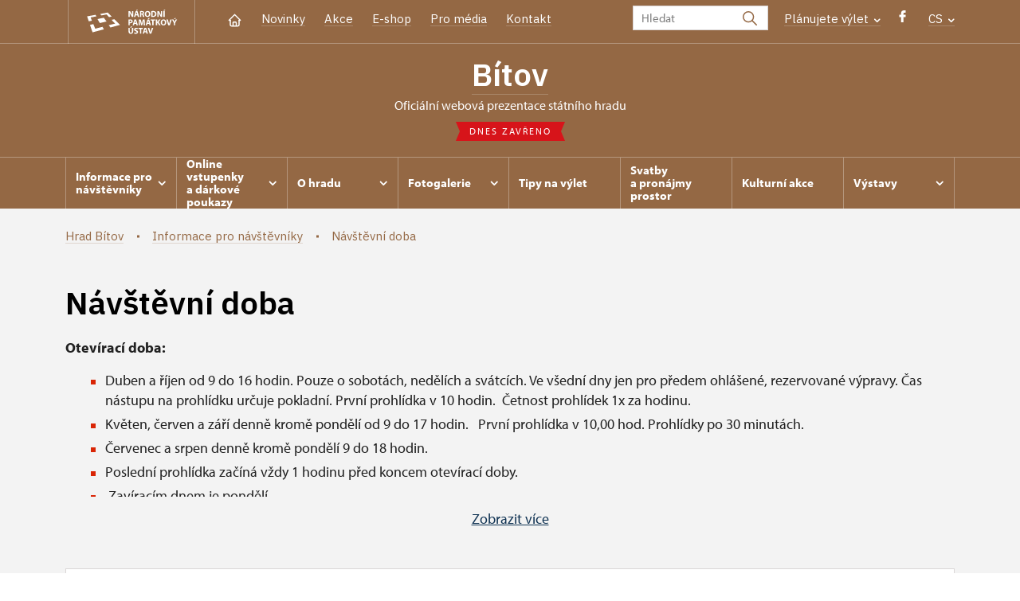

--- FILE ---
content_type: text/html; charset=UTF-8
request_url: https://hrad-bitov.cz/cs/informace-pro-navstevniky/navstevni-doba
body_size: 9047
content:
	<!DOCTYPE html>
	<html lang="cs">
	<head>
								<script async src="https://www.googletagmanager.com/gtag/js?id=UA-77251530-1"></script>
	<script>
		window.dataLayer = window.dataLayer || [];
		function gtag() {dataLayer.push(arguments);}
		gtag('consent', 'default', {
			'ad_storage': 'denied',
			'analytics_storage': 'denied',
			'wait_for_update': 1000
		});
		gtag('js', new Date());
		gtag('config', 'UA-77251530-1');
	</script>
			
																																						
																																				
		<title>Návštěvní doba - Hrad Bítov</title>
		<meta property="og:type" content="label_website_page" />
<meta property="og:image" content="https://hrad-bitov.cz/pamatky/bitov/fotogalerie/uvodni-fotografie/image-thumb__15280__OgTagImage/hrad-od-sv.webp" />
<meta name="viewport" content="width=device-width,initial-scale=1" />
<meta http-equiv="Content-Type" content="text/html; charset=utf-8" />
<meta http-equiv="x-ua-compatible" content="ie=edge" />
<meta name="author" content="portadesign.cz" />
<meta name="description" content="Oficiální webová prezentace" />
<meta property="twitter:card" content="summary_large_image" />
<meta property="og:url" content="https://hrad-bitov.czhttps://hrad-bitov.cz/cs/informace-pro-navstevniky/navstevni-doba" />
<meta property="og:title" content="Návštěvní doba" />
<meta property="twitter:title" content="Návštěvní doba" />
<meta property="og:description" content="Oficiální webová prezentace" />
<meta property="twitter:description" content="Oficiální webová prezentace" />

						<link rel="preconnect" href="https://use.typekit.net">
<link rel="preconnect" href="https://fonts.googleapis.com">
<link rel="preconnect" href="https://fonts.gstatic.com" crossorigin>
<link rel="stylesheet" href="https://use.typekit.net/ayr3fgs.css">
<link rel="stylesheet" href="https://fonts.googleapis.com/css2?family=IBM+Plex+Sans:wght@400;500;600&display=swap">
				<link rel="apple-touch-icon" sizes="180x180" href="/apple-touch-icon.png">
<link rel="icon" type="image/png" sizes="32x32" href="/favicon-32x32.png">
<link rel="icon" type="image/png" sizes="16x16" href="/favicon-16x16.png">
<link rel="manifest" href="/site.webmanifest">
<link rel="mask-icon" href="/safari-pinned-tab.svg" color="#d92505">
<meta name="msapplication-TileColor" content="#ffffff">
<meta name="theme-color" content="#ffffff">
											<link href="/cache-buster-1698399558/static/css/jquery.fancybox.min.css" media="screen" rel="stylesheet" type="text/css" />
<link href="/cache-buster-1698399558/static/css/jquery.qtip.min.css" media="screen" rel="stylesheet" type="text/css" />
<link href="/cache-buster-1698399558/static/css/jperfect-scrollbar.min.css" media="screen" rel="stylesheet" type="text/css" />
<link href="/cache-buster-1698399558/static/css/jquery-ui.css" media="screen" rel="stylesheet" type="text/css" />
<link href="/cache-buster-1750125817/static/css/style.css" media="screen" rel="stylesheet" type="text/css" />
<link href="/cache-buster-1698399558/static/css/sight-patterns.css" media="screen" rel="stylesheet" type="text/css" />
<link href="/cache-buster-1698399558/static/css/devel-temp.css" media="screen" rel="stylesheet" type="text/css" />
<link href="/cache-buster-1698399558/static/css/print.css" media="print" rel="stylesheet" type="text/css" />
		
					<link rel="stylesheet" href="/build/grid.84fed404.css">
			<link rel="stylesheet" href="/build/styles.bfe436df.css">
		
		
		<link rel="stylesheet" href="/static/js/lib/leaflet/leaflet.css"  crossorigin="" />
		<script src="/static/js/lib/leaflet/leaflet.js"  crossorigin=""></script>
		<script src="https://cdnjs.cloudflare.com/ajax/libs/leaflet-gpx/2.1.2/gpx.min.js" crossorigin=""></script>
	</head>
	<body class="tpl-cs var-ch">
										
		<div id="flash-messages">
			
<div class="container">
	</div>		</div>

																			<header class="header header-sight alt">
	<div class="h_1">
		<div class="container">
			<div class="row">
				<div class="col-md-12">
					<a href="https://www.npu.cz/cs" class="logo-holder" title="Národní památkový ústav - Úvod" target="_self">
						<svg class="icon logo-horizontal">
							<use xlink:href="/static/svg/svg-sprite.svg#logo-horizontal" />
						</svg>
					</a>
					<nav class="main-nav" role="navigation">
						<ul>
							<li class="home">
								<a href="/cs" class="icon-home" title="Úvod" target="_self">
									<?xml version="1.0" encoding="UTF-8"?>
<svg width="19px" height="19px" viewBox="0 0 19 19" version="1.1" xmlns="http://www.w3.org/2000/svg" xmlns:xlink="http://www.w3.org/1999/xlink">
    <g id="Page-1" stroke="none" stroke-width="1" fill="none" fill-rule="evenodd">
        <g id="pamatka_lista" transform="translate(-335.000000, -25.000000)">
            <g id="Group" transform="translate(335.000000, 25.000000)">
                <polygon id="Path" points="0 0 19 0 19 19 0 19"></polygon>
                <polyline id="Path" stroke="#FFFFFF" stroke-width="1.5" stroke-linecap="round" stroke-linejoin="round" points="3.95833333 9.5 2.375 9.5 9.5 2.375 16.625 9.5 15.0416667 9.5"></polyline>
                <path d="M3.95833333,9.5 L3.95833333,15.0416667 C3.95833333,15.9161175 4.66721581,16.625 5.54166667,16.625 L13.4583333,16.625 C14.3327842,16.625 15.0416667,15.9161175 15.0416667,15.0416667 L15.0416667,9.5" id="Path" stroke="#FFFFFF" stroke-width="1.5" stroke-linecap="round" stroke-linejoin="round"></path>
                <path d="M7.375,15.6249997 L7.375,12.6249997 C7.375,12.0727149 7.97195367,11.6249997 8.70833333,11.6249997 L10.0416667,11.6249997 C10.7780463,11.6249997 11.375,12.0727149 11.375,12.6249997 L11.375,15.6249997" id="Path" stroke="#FFFFFF" stroke-width="1.5" stroke-linecap="round" stroke-linejoin="round"></path>
            </g>
        </g>
    </g>
</svg>
								</a>
							</li>
															<li><a href="/cs/zpravy">Novinky</a></li>
															<li><a href="/cs/akce">Akce</a></li>
															<li><a href="/cs/publikace">E-shop</a></li>
															<li><a href="/cs/pro-media">Pro média</a></li>
															<li><a href="/cs/informace-pro-navstevniky/kontakt">Kontakt</a></li>
													</ul>
					</nav>

					<div class="service-nav">
	<div class="search__head-form">
		
<form name="headSearch" method="get" action="https://www.npu.cz/cs/vysledky-vyhledavani" class="search-form">

<input type="hidden" id="headSearch_page" name="headSearch[page]" value="1" />
<input type="text" id="headSearch_query" name="headSearch[query]" placeholder="Hledat" class="text form-input" />

<button type="submit" id="headSearch_send" name="headSearch[send]" class="submit search-submit"><span class="search-ico"></span></button>

<input type="hidden" id="headSearch_section" name="headSearch[section]" value="563" /><input type="hidden" id="headSearch_offset" name="headSearch[offset]" value="0" /><input type="hidden" id="headSearch_type" name="headSearch[type]" /><input type="hidden" id="headSearch_formId" name="headSearch[formId]" /></form>
	</div>
			<div class="search-freq">
				<a href="javascript:void(0)" class="drop-trig" data-id="search-freq">
		Plánujete výlet
		<span class="ico"><svg height="5" viewBox="0 0 8 5" width="8" xmlns="http://www.w3.org/2000/svg"><path d="m0 0 3 3-3 3" fill="none" stroke="#fff" stroke-linecap="round" stroke-linejoin="round" stroke-width="1.5" transform="matrix(0 1 -1 0 6.75 1.25)"/></svg></span>
	</a>
			<div class="dropdown" id="search-freq" style="display: none;">
	<ul>
		<li>
			<a href="https://www.npu.cz/cs/hrady-a-zamky">
				Plánujete výlet?
			</a>
		</li>
		<li>
			<a href="https://www.npu.cz/cs/hrady-a-zamky/tipy-na-vylet">
				Tipy na výlet
			</a>
		</li>
		<li>
			<a href="https://www.npu.cz/cs/hrady-a-zamky/seznam-pamatek-ve-sprave-npu">
				Hrady, zámky aj. ve správě NPÚ
			</a>
		</li>
		<li>
			<a href="https://www.npu.cz/cs/hrady-a-zamky/neobjevene-pamatky">
				Neobjevené památky
			</a>
		</li>
		<li>
			<a href="https://www.npu.cz/cs/akce">
				Akce na památkách
			</a>
		</li>
	</ul>
</div>
		</div>
		<ul class="socials">
			<li class="fb"><a href="https://www.facebook.com/profile.php?id=100064194153492" title="Facebook" target="_blank" class="no-after-icon"><span class="icon-wrap"><svg class="icon icon-fb"><use xlink:href="/static/svg/svg-sprite.svg#icon-fb" /></svg></span></a></li>
	</ul>
	<div class="lng">
		
											
			
			<a href="javascript:void(0)" class="drop-trig" data-id="lng-drop">
			CS
			<span class="ico"><svg height="5" viewBox="0 0 8 5" width="8" xmlns="http://www.w3.org/2000/svg"><path d="m0 0 3 3-3 3" fill="none" stroke="#fff" stroke-linecap="round" stroke-linejoin="round" stroke-width="1.5" transform="matrix(0 1 -1 0 6.75 1.25)"/></svg></span>
		</a>
		<div class="dropdown" id="lng-drop" style="display: none;">
			<ul class="language">
															<li>
							<a href="/de/besucherinformation/besichtigungszeit" class="no-lng-warning" title="Deutsch" target="_self">
								DE
							</a>
						</li>
																				<li>
							<a href="/en/plan-your-visit/opening-hours" class="no-lng-warning" title="English" target="_self">
								EN
							</a>
						</li>
																					</ul>
		</div>
	
	</div>
</div>
					<a class="nav-btn js-toggle-menu" type="button" aria-label="Mobilní menu" data-target="#mobile-menu">
						<span class="menu-text">MENU</span>
						<span class="menu-hamburger__lines">
							<span class="menu-hamburger__line" id="line1"></span>
							<span class="menu-hamburger__line" id="line2"></span>
							<span class="menu-hamburger__line" id="line3"></span>
						</span>
					</a>
				</div>
			</div>
		</div>
	</div>
</header>
<header class="header header-sight alt header-sight-bottom">
	<div class="header-overlay-wrap">
		<div class="header-overlay">
			<div class="h_2">
				<div class="container">
					<div class="row">
						<div class="col-md-12">
							<div class="section-head last">
								<h1 class="section__headline--center"><a href="/cs">Bítov </a></h1>
								<p class="subhead">oficiální webová prezentace státního hradu</p>
																	<a href="/cs/informace-pro-navstevniky/navstevni-doba">
										<div class="status closed">
											Dnes zavřeno
										</div>
									</a>
															</div>
						</div>
					</div>
				</div>
			</div>

			<div class="el-fix-wrap">
	<div class="h_3 el-fix">
		<div class="container">
			<div class="row">
				<div class="col-md-12">
					<nav class="block-nav std-nav" role="navigation">
						<ul id="sub-nav" class="ib level-0">
																								<li>
										<div class="pos-r">
											<a href="/cs/informace-pro-navstevniky" data-id="264" class="main-link">
												<span class="va-m">
													Informace pro návštěvníky
																											<span class="ico"><svg height="5" viewBox="0 0 8 5" width="8" xmlns="http://www.w3.org/2000/svg"><path d="m0 0 3 3-3 3" fill="none" stroke="#fff" stroke-linecap="round" stroke-linejoin="round" stroke-width="1.5" transform="matrix(0 1 -1 0 6.75 1.25)"/></svg></span>
																									</span>
											</a>
																						<div class="sub-nav-wrap clearfix">
												<div class="sub-nav-item level-1" id="264">
	<ul class="sub-nav">
					<li class="head">
				<a href="/cs/informace-pro-navstevniky">Informace pro návštěvníky</a>
			</li>
					<li>
				<a href="/cs/informace-pro-navstevniky/prohlidkove-okruhy">Prohlídkové okruhy</a>
			</li>
					<li>
				<a href="/cs/informace-pro-navstevniky/navstevni-doba">Návštěvní doba</a>
			</li>
					<li>
				<a href="/cs/informace-pro-navstevniky/vstupne">Vstupné</a>
			</li>
					<li>
				<a href="https://www.npu.cz/cs/hrady-a-zamky/seznam-pamatek-ve-sprave-npu/slevy-nebo-vstup-zdarma">Slevy a vstup zdarma</a>
			</li>
					<li>
				<a href="/cs/informace-pro-navstevniky/navstevni-rad">Návštěvní řád</a>
			</li>
					<li>
				<a href="/cs/informace-pro-navstevniky/fotografovani-a-nataceni">Fotografování a natáčení</a>
			</li>
					<li>
				<a href="/cs/informace-pro-navstevniky/kontakt">Kontakt</a>
			</li>
					<li>
				<a href="/cs/informace-pro-navstevniky/rezervace">rezervace</a>
			</li>
					<li>
				<a href="/cs/informace-pro-navstevniky/netopyri-na-hrade">Netopýři na hradě</a>
			</li>
					<li>
				<a href="/cs/informace-pro-navstevniky/drony">Drony</a>
			</li>
					<li>
				<a href="/cs/informace-pro-navstevniky/jak-se-k-nam-dostanete">Jak se k nám dostanete</a>
			</li>
			</ul>
</div>											</div>
																					</div>
									</li>
																																<li>
										<div class="pos-r">
											<a href="/cs/online-vstupenky" data-id="11987" class="main-link">
												<span class="va-m">
													Online vstupenky a&nbsp;dárkové poukazy
																											<span class="ico"><svg height="5" viewBox="0 0 8 5" width="8" xmlns="http://www.w3.org/2000/svg"><path d="m0 0 3 3-3 3" fill="none" stroke="#fff" stroke-linecap="round" stroke-linejoin="round" stroke-width="1.5" transform="matrix(0 1 -1 0 6.75 1.25)"/></svg></span>
																									</span>
											</a>
																						<div class="sub-nav-wrap clearfix">
												<div class="sub-nav-item level-1" id="11987">
	<ul class="sub-nav">
					<li class="head">
				<a href="/cs/online-vstupenky">Online vstupenky a dárkové poukazy</a>
			</li>
					<li>
				<a href="/cs/online-vstupenky/online-vstupenky">Online vstupenky</a>
			</li>
					<li>
				<a href="/cs/online-vstupenky/darkove-poukazy">Dárkové poukazy</a>
			</li>
			</ul>
</div>											</div>
																					</div>
									</li>
																																<li>
										<div class="pos-r">
											<a href="/cs/o-hradu" data-id="265" class="main-link">
												<span class="va-m">
													O hradu
																											<span class="ico"><svg height="5" viewBox="0 0 8 5" width="8" xmlns="http://www.w3.org/2000/svg"><path d="m0 0 3 3-3 3" fill="none" stroke="#fff" stroke-linecap="round" stroke-linejoin="round" stroke-width="1.5" transform="matrix(0 1 -1 0 6.75 1.25)"/></svg></span>
																									</span>
											</a>
																						<div class="sub-nav-wrap clearfix">
												<div class="sub-nav-item level-1" id="265">
	<ul class="sub-nav">
					<li class="head">
				<a href="/cs/o-hradu">O hradu</a>
			</li>
					<li>
				<a href="/cs/o-hradu/historie">Historie</a>
			</li>
					<li>
				<a href="/cs/o-hradu/povesti-z-hradu-a-okoli">pověsti o hradě</a>
			</li>
			</ul>
</div>											</div>
																					</div>
									</li>
																																<li>
										<div class="pos-r">
											<a href="/cs/fotogalerie" data-id="266" class="main-link">
												<span class="va-m">
													Fotogalerie
																											<span class="ico"><svg height="5" viewBox="0 0 8 5" width="8" xmlns="http://www.w3.org/2000/svg"><path d="m0 0 3 3-3 3" fill="none" stroke="#fff" stroke-linecap="round" stroke-linejoin="round" stroke-width="1.5" transform="matrix(0 1 -1 0 6.75 1.25)"/></svg></span>
																									</span>
											</a>
																						<div class="sub-nav-wrap clearfix">
												<div class="sub-nav-item level-1" id="266">
	<ul class="sub-nav">
					<li class="head">
				<a href="/cs/fotogalerie">Fotogalerie</a>
			</li>
					<li>
				<a href="/cs/fotogalerie/pohledy-na-hrad">pohledy na hrad</a>
			</li>
					<li>
				<a href="/cs/fotogalerie/reprezentacni-prostory">reprezentační prostory</a>
			</li>
					<li>
				<a href="/cs/fotogalerie/zbrojnice">zbrojnice</a>
			</li>
					<li>
				<a href="/cs/fotogalerie/hladomorna-mucirna">hladomorna, mučírna</a>
			</li>
					<li>
				<a href="/cs/fotogalerie/kaple">kaple</a>
			</li>
					<li>
				<a href="/cs/fotogalerie/hradni-zahrady">hradní zahrady</a>
			</li>
					<li>
				<a href="/cs/fotogalerie/zoologicka-sbirka">zoologická sbírka</a>
			</li>
					<li>
				<a href="/cs/fotogalerie/lesopark-nad-hradem">lesopark nad hradem</a>
			</li>
					<li>
				<a href="/cs/fotogalerie/majitele-hradu">majitelé hradu</a>
			</li>
					<li>
				<a href="/cs/fotogalerie/haasove-na-bitove">Haasové na Bítově</a>
			</li>
			</ul>
</div>											</div>
																					</div>
									</li>
																																<li>
										<div class="pos-r">
											<a href="/cs/tipy-na-vylet" class="main-link" target="_self">
												<span class="va-m">
													Tipy na výlet
																									</span>
											</a>
																					</div>
									</li>
																																<li>
										<div class="pos-r">
											<a href="/cs/svatby-a-pronajmy-prostor" class="main-link" target="_self">
												<span class="va-m">
													Svatby a&nbsp;pronájmy prostor
																									</span>
											</a>
																					</div>
									</li>
																																<li>
										<div class="pos-r">
											<a href="/cs/kulturni-akce" class="main-link" target="_self">
												<span class="va-m">
													Kulturní akce
																									</span>
											</a>
																					</div>
									</li>
																																<li>
										<div class="pos-r">
											<a href="/cs/vystavy" data-id="8268" class="main-link">
												<span class="va-m">
													Výstavy
																											<span class="ico"><svg height="5" viewBox="0 0 8 5" width="8" xmlns="http://www.w3.org/2000/svg"><path d="m0 0 3 3-3 3" fill="none" stroke="#fff" stroke-linecap="round" stroke-linejoin="round" stroke-width="1.5" transform="matrix(0 1 -1 0 6.75 1.25)"/></svg></span>
																									</span>
											</a>
																						<div class="sub-nav-wrap clearfix">
												<div class="sub-nav-item level-1" id="8268">
	<ul class="sub-nav">
					<li class="head">
				<a href="/cs/vystavy">Výstavy</a>
			</li>
					<li>
				<a href="/cs/vystavy/archiv">archiv</a>
			</li>
			</ul>
</div>											</div>
																					</div>
									</li>
																				</nav>
				</div>
			</div>
		</div>
	</div>
</div>
					</div>
	</div>
</header>

		
		<main class="main-content sight">
																					<div class="breadcrumb--background-alt">
																				<div class="breadcrumb breadcrumb-alt">
		<div class="container">
			<div class="breadcrumb__content">
															<a class="breadcrumb__content-item" href="/cs"><span>Hrad Bítov</span></a>
																				<a class="breadcrumb__content-item" href="/cs/informace-pro-navstevniky"><span>Informace pro návštěvníky</span></a>
																				<span class="breadcrumb__content-item">Návštěvní doba</span>
												</div> 		</div> 	</div> 
	

											</div>
												
			
<hr class="divider">
<div class="block alt">
	<div class="container">
		<div class="row">
			<div class="col-md-12">
				<div class="section-head">
					<h1>Návštěvní doba</h1>
				</div>
				<div class="last char-limit">
					<p><strong>Otevírací doba:</strong></p>

<ul>
	<li style="text-align: left;">Duben a&nbsp;říjen od&nbsp;9&nbsp;do&nbsp;16&nbsp;hodin. Pouze o&nbsp;sobotách, nedělích a&nbsp;svátcích. Ve&nbsp;všední dny jen pro&nbsp;předem ohlášené, rezervované&nbsp;výpravy. Čas nástupu na&nbsp;prohlídku určuje pokladní. První prohlídka v&nbsp;10&nbsp;hodin.&nbsp; Četnost prohlídek 1x za hodinu.</li>
	<li style="text-align: left;">Květen, červen a&nbsp;září denně kromě pondělí od&nbsp;9&nbsp;do&nbsp;17&nbsp;hodin. &nbsp; První prohlídka v&nbsp;10,00&nbsp;hod. Prohlídky po 30&nbsp;minutách.&nbsp; &nbsp; &nbsp;&nbsp;</li>
	<li style="text-align: left;">Červenec a&nbsp;srpen denně kromě pondělí 9&nbsp;do&nbsp;18&nbsp;hodin.</li>
	<li style="text-align: left;">Poslední prohlídka začíná&nbsp;vždy 1&nbsp;hodinu před&nbsp;koncem otevírací doby.&nbsp; &nbsp; &nbsp; &nbsp; &nbsp; &nbsp; &nbsp; &nbsp; &nbsp; &nbsp; &nbsp;</li>
	<li style="text-align: left;">&nbsp;Zavíracím dnem je pondělí</li>
	<li style="text-align: left;">Čas začátků prohlídek určuje pokladní a&nbsp;může být nepravidelný.</li>
	<li style="text-align: left;">&nbsp;_______________________________________________________________</li>
</ul>

<p><strong>Svátky:</strong></p>

<ul>
	<li style="text-align: left;">V případě státního svátku v&nbsp;pondělí, máme zavřeno v&nbsp;úterý.&nbsp;&nbsp; &nbsp; &nbsp; &nbsp; &nbsp; &nbsp; &nbsp; &nbsp; &nbsp; &nbsp; &nbsp; &nbsp; &nbsp; &nbsp; &nbsp;&nbsp;&nbsp;</li>
</ul>

<div align="center">
<hr align="center" size="2" width="100%" /></div>

<p>&nbsp;<strong>Polední přestávka:</strong></p>

<ul>
	<li style="text-align: left;">Pokladna, prodej vstupenek je v&nbsp;červenci a&nbsp;srpnu nepřetržitý, bez&nbsp;polední přestávky.</li>
	<li style="text-align: left;">Prodejna upomínkových předmětů je od července do srpna otevřena bez polední přestávky.</li>
	<li style="text-align: left;">Polední přestávka průvodců v&nbsp;červenci a&nbsp;srpnu od&nbsp;12&nbsp;do&nbsp;12.30&nbsp;hodin,&nbsp;poslední prohlídka před&nbsp;polední přestávkou začíná&nbsp;ve&nbsp;12&nbsp;hodin (výjimečně ve&nbsp;12.10&nbsp;hodin). První prohlídky po&nbsp;polední přestávce začínají v&nbsp;rozmězí 12.40&nbsp;až 13.00&nbsp;hodin, dle rozhodnutí pokladny. Výjimečně provádíme bez&nbsp;polední přestávky, podle zájmu návštěvníků.&nbsp;&nbsp;&nbsp;&nbsp;&nbsp;&nbsp;&nbsp;&nbsp;&nbsp;&nbsp;</li>
	<li style="text-align: left;">Polední přestávka v&nbsp;okrajových měsících (pokladna a&nbsp;prodejna) květen, červen a&nbsp;září od&nbsp;12.00&nbsp;do&nbsp;12.30&nbsp;hodin.&nbsp;</li>
	<li style="text-align: left;">Polední přestávka v&nbsp;dubnu a&nbsp;říjnu od&nbsp;12.00&nbsp;do&nbsp;13.00&nbsp;hodin.&nbsp;&nbsp;&nbsp;&nbsp;&nbsp;&nbsp;&nbsp;&nbsp;&nbsp;&nbsp;&nbsp;&nbsp;</li>
</ul>

<p>&nbsp;_______________________________________________________________<br />
<strong>Četnost prohlídek (začátky prohlídek): </strong></p>

<ul>
	<li>duben až&nbsp;říjen - čas nástupu na&nbsp;prohlídku určuje pokladní dle provozních možností a&nbsp;zájmu návštěvníků. Prohlídky mohou začínat v&nbsp;intervalech 10&nbsp;minut až 1&nbsp;hodiny.</li>
</ul>

				</div>
			</div>
		</div>
	</div>
</div>
<div class="block alt">
	<div class="container">
		<div class="row">
			<div class="col-md-12">
				<div class="tickets">
					<div class="item-list">
													<div class="item">
								<div class="box">
									<h2 class="head">
										<a href="/cs/informace-pro-navstevniky/prohlidkove-okruhy/6278-palac-zakladni-okruh">1. Palác (základní okruh)</a>
									</h2>
									<div class="info-content">
										<div class="time-table">
												<table class="std">
		<tr><td class="placeholder-text" colspan="3">Není vypsán žádný termín</td></tr>
	</table>
										</div>
										<div class="info">
											<div class="wysiwyg__content">
												<p>Palácové interiéry vás upoutají rozsáhlou novogotickou iluzivní výmalbou jednotlivých sálů a&nbsp;salonků. V&nbsp;interiérech prezentujeme život hrabat Daunů a&nbsp;rodiny posledního majitele barona Haase. Výmalba k&nbsp;nerozeznání napodobuje obklady stěn dřevem, kamenem či štukem. Místnosti...</p>
												<p>Informace o&nbsp;začátcích jednotlivých prohlídek naleznete v&nbsp;detailu okruhu.</p>
											</div>
											<a href="/cs/informace-pro-navstevniky/prohlidkove-okruhy/6278-palac-zakladni-okruh" class="btn btn-secondary">
												<span class="text">Více informací o&nbsp;okruhu</span>
											</a>
										</div>
									</div>

								</div>
							</div>
													<div class="item">
								<div class="box">
									<h2 class="head">
										<a href="/cs/informace-pro-navstevniky/prohlidkove-okruhy/6293-areal-hradu">2. Areál hradu</a>
									</h2>
									<div class="info-content">
										<div class="time-table">
												<table class="std">
		<tr><td class="placeholder-text" colspan="3">Není vypsán žádný termín</td></tr>
	</table>
										</div>
										<div class="info">
											<div class="wysiwyg__content">
												<p>Okruh Areál hradu zahrnuje prohlídku nádvoří, novogotické kaple s&nbsp;nejstarší movitou památkou Bítovskou smírčí Madonou z&nbsp;1334, hradní zahrady se zvířaty - obnovená ZOO barona Jiřího Haase, která slouží jako odpočinkový kout pro rodiny s&nbsp;dětmi, v&nbsp;květnu až září dva...</p>
												<p>Informace o&nbsp;začátcích jednotlivých prohlídek naleznete v&nbsp;detailu okruhu.</p>
											</div>
											<a href="/cs/informace-pro-navstevniky/prohlidkove-okruhy/6293-areal-hradu" class="btn btn-secondary">
												<span class="text">Více informací o&nbsp;okruhu</span>
											</a>
										</div>
									</div>

								</div>
							</div>
													<div class="item">
								<div class="box">
									<h2 class="head">
										<a href="/cs/informace-pro-navstevniky/prohlidkove-okruhy/6296-zbrojnice">3. Zbrojnice</a>
									</h2>
									<div class="info-content">
										<div class="time-table">
												<table class="std">
		<tr><td class="placeholder-text" colspan="3">Není vypsán žádný termín</td></tr>
	</table>
										</div>
										<div class="info">
											<div class="wysiwyg__content">
												<p>Zbrojnice založená rodem Jankovských z&nbsp;Vlašimi se nachází v&nbsp;původních prostorách z&nbsp;18.století. Jádrem sbírky jsou zbraně nashromážděné zejména v&nbsp;době, kdy hrad náležel právě jim (1612-1752). Vedle starších prací význačných zbrojířů z&nbsp;konce 16.&nbsp;století, představuje...</p>
												<p>Informace o&nbsp;začátcích jednotlivých prohlídek naleznete v&nbsp;detailu okruhu.</p>
											</div>
											<a href="/cs/informace-pro-navstevniky/prohlidkove-okruhy/6296-zbrojnice" class="btn btn-secondary">
												<span class="text">Více informací o&nbsp;okruhu</span>
											</a>
										</div>
									</div>

								</div>
							</div>
													<div class="item">
								<div class="box">
									<h2 class="head">
										<a href="/cs/informace-pro-navstevniky/prohlidkove-okruhy/6297-hladomorna-mucirna-vezeni">4. Hladomorna, mučírna, vězení</a>
									</h2>
									<div class="info-content">
										<div class="time-table">
												<table class="std">
		<tr><td class="placeholder-text" colspan="3">Není vypsán žádný termín</td></tr>
	</table>
										</div>
										<div class="info">
											<div class="wysiwyg__content">
												<p>Hladomornu s&nbsp;mučírnou naleznete v&nbsp;nejstarší dochované kamenné stavbě hradu Břitové věži z&nbsp;první poloviny 13.&nbsp;století. V&nbsp;přízemí se nachází hladomorna, doplněná v&nbsp;I. patře dvěma vězeňskými kobkami. Ve druhém patře je umístěna mučírna s&nbsp;replikami mučících nástrojů...</p>
												<p>Informace o&nbsp;začátcích jednotlivých prohlídek naleznete v&nbsp;detailu okruhu.</p>
											</div>
											<a href="/cs/informace-pro-navstevniky/prohlidkove-okruhy/6297-hladomorna-mucirna-vezeni" class="btn btn-secondary">
												<span class="text">Více informací o&nbsp;okruhu</span>
											</a>
										</div>
									</div>

								</div>
							</div>
											</div>
				</div>
			</div>
		</div>
	</div>
</div>


		</main>

				<footer class="page-footer">
							
						<div class="page-footer__nav">
		<div class="container">
			<div class="row">
				<div class="col-sm-6 col-md-3 mb-3 mb-md-0">
					<nav class="foot-nav"><ul>
	<li><a href="/cs">Domů</a></li>
	<li><a href="/cs/akce">Akce</a></li>
	<li><a href="/cs/zpravy">Zprávy</a></li>
	<li><a href="/cs/publikace">Publikace</a></li>
	<li><a href="/cs/pro-media">Pro média</a></li>
	<li><a href="/cs/informace-pro-navstevniky/kontakt">Kontakty</a></li>
	<li>&nbsp;</li>
</ul>
</nav>
									</div>
				<div class="col-sm-6 col-md-3 mb-3 mb-md-0">
					<h3>RYCHLÝ KONTAKT</h3>
					<nav class="foot-nav"><p>Hrad Bítov<br />
Bítov 1&nbsp;<br />
671 07 Uherčice<br />
<br />
+420 515 294 622<br />
+420 515 294 736</p>

<p>+420 728 844 102<br />
+420 728 779 105</p>

<div>bitov@npu.cz<br />
&nbsp;</div>

<p>www.hrad-bitov.cz</p>
</nav>
				</div>
				<div class="col-sm-6 col-md-3 mb-3 mb-md-0">
					<h3>INFORMACE PRO NÁVŠTĚVNÍKY</h3>
					<nav class="foot-nav"><ul>
	<li><a href="/cs/informace-pro-navstevniky">Informace pro návštěvníky</a></li>
	<li><a href="/cs/informace-pro-navstevniky/prohlidkove-okruhy">Prohlídkové okruhy</a></li>
	<li><a href="/cs/informace-pro-navstevniky/navstevni-doba">Návštěvní doba</a></li>
	<li><a href="/cs/informace-pro-navstevniky/rezervace">Rezervace</a></li>
	<li><a href="/cs/informace-pro-navstevniky/vstupne">Vstupné</a></li>
	<li><a href="/cs/tipy-na-vylet">Tipy na výlety</a></li>
</ul>
</nav>
				</div>
				<div class="col-sm-6 col-md-3">
					<h3>MOHLO BY VÁS ZAJÍMAT</h3>
					<nav class="foot-nav"><ul>
	<li><a href="/cs/o-hradu">O hradu</a></li>
	<li><a href="/cs/fotogalerie">Fotogalerie</a></li>
</ul>
</nav>
				</div>
				<div class="col-12">
											<div class="row">
							<div class="col-lg-8 mt-3">
								<div class="statement">
									<p>Není-li výslovně uvedeno jinak, podléhají fotografie a&nbsp;texty <a href="https://creativecommons.org/licenses/by-nc-nd/3.0/cz/" target="_blank">licenci Creative Commons</a> (CC BY-NC-ND 3.0&nbsp;CZ) (Uveďte autora | Neužívejte dílo komerčně | Nezasahujte do díla). Při užití obsahu uvádějte odkaz na stránky www.npu.cz a&nbsp;„zdroj: Národní památkový ústav“</p>
								</div>
							</div>
						</div>
									</div>
			</div> 		</div> 	</div> 						

							
						<div class="page-footer__copy">
		<div class="container">
			<div class="page-footer__copy-content">
				<div class="page-footer__copy-col">
																																<a href="https://www.npu.cz/cs/o-nas/pravni-ujednani" title="Právní ujednání " target="_self">
								Právní ujednání
							</a>
																																						<a href="https://www.npu.cz/cs/o-nas/prohlaseni-o-pristupnosti" title="Prohlášení o přístupnosti" target="_self">
								Prohlášení o&nbsp;přístupnosti
							</a>
																																						<a href="https://www.npu.cz/cs/o-nas/povinne-zverejnovane-informace/mimosoudni-reseni-spotrebitelskych-sporu" title="Řešení spotřebitelských sporů" target="_self">
								Řešení spotřebitelských sporů
							</a>
																																						<a href="https://www.npu.cz/cs/vop" title="Všeobecné obchodní podmínky" target="_self">
								Všeobecné obchodní podmínky
							</a>
																																						<a href="https://www.npu.cz/cs/podminky-pro-vypujcky-npu" title="Podmínky pro výpůjčky NPÚ" target="_self">
								Podmínky pro výpůjčky NPÚ
							</a>
											
					<a href="mailto:webeditor@npu.cz">webeditor@npu.cz</a>
				</div> 				<div class="page-footer__copy-col">
					<a href="https://www.blue-pool.cz" class="porta-link" target="_blank">Provozuje BluePool s.r.o.</span></a>
				</div> 			</div> 		</div> 	</div> 						</footer>

				<div id="mobile-menu">
	<div class="mobile-menu__header">
				
<form name="mobileSearch" method="get" action="https://www.npu.cz/cs/vysledky-vyhledavani" class="search-form">

<input type="hidden" id="mobileSearch_page" name="mobileSearch[page]" value="1" />
<input type="text" id="mobileSearch_query" name="mobileSearch[query]" placeholder="Hledat" class="text form-input" />

<button type="submit" id="mobileSearch_send" name="mobileSearch[send]" class="submit search-submit"><span class="search-ico"></span></button>

<input type="hidden" id="mobileSearch_section" name="mobileSearch[section]" value="563" /><input type="hidden" id="mobileSearch_offset" name="mobileSearch[offset]" value="0" /><input type="hidden" id="mobileSearch_type" name="mobileSearch[type]" /><input type="hidden" id="mobileSearch_formId" name="mobileSearch[formId]" /></form>
	</div> 
	<div class="mobile-menu__content mobile-menu__simple">
					<ul class="mobile-menu__content-list" data-level="0">
			<li>
							<a class="mobile-menu__content-list--link menu-dropdown-item" href="#" data-id="m264">
					Informace pro návštěvníky
					<span class="ico"><svg height="5" viewBox="0 0 8 5" width="8" xmlns="http://www.w3.org/2000/svg"><path d="m0 0 3 3-3 3" fill="none" stroke="#fff" stroke-linecap="round" stroke-linejoin="round" stroke-width="1.5" transform="matrix(0 1 -1 0 6.75 1.25)"/></svg></span>
				</a>
										<ul class="menu-dropdown__list" data-id="m264">
					<li class="first first-lp">
						<a class="mobile-menu__content-list--link" href="/cs/informace-pro-navstevniky">
							Informace pro návštěvníky
						</a>
					</li>
					<ul class="mobile-menu__content-list mobile-menu__content-list--secondary">
													<li class="first">
				<a class="mobile-menu__content-list--link" href="/cs/informace-pro-navstevniky/prohlidkove-okruhy">
					Prohlídkové okruhy
				</a>
			</li>
			<ul class="mobile-menu__content-list mobile-menu__content-list--secondary">
						</ul>
										<li class="first">
				<a class="mobile-menu__content-list--link" href="/cs/informace-pro-navstevniky/navstevni-doba">
					Návštěvní doba
				</a>
			</li>
			<ul class="mobile-menu__content-list mobile-menu__content-list--secondary">
						</ul>
										<li class="first">
				<a class="mobile-menu__content-list--link" href="/cs/informace-pro-navstevniky/vstupne">
					Vstupné
				</a>
			</li>
			<ul class="mobile-menu__content-list mobile-menu__content-list--secondary">
																			<li>
						<a class="mobile-menu__content-list--link" href="https://www.npu.cz/cs/planujete-vylet/nakup-vstupenek/slevy-a-vstup-zdarma">
							Slevy nebo vstup zdarma
						</a>
					</li>
										</ul>
										<li class="first">
				<a class="mobile-menu__content-list--link" href="https://www.npu.cz/cs/hrady-a-zamky/seznam-pamatek-ve-sprave-npu/slevy-nebo-vstup-zdarma">
					Slevy a vstup zdarma
				</a>
			</li>
			<ul class="mobile-menu__content-list mobile-menu__content-list--secondary">
						</ul>
										<li class="first">
				<a class="mobile-menu__content-list--link" href="/cs/informace-pro-navstevniky/navstevni-rad">
					Návštěvní řád
				</a>
			</li>
			<ul class="mobile-menu__content-list mobile-menu__content-list--secondary">
						</ul>
										<li class="first">
				<a class="mobile-menu__content-list--link" href="/cs/informace-pro-navstevniky/fotografovani-a-nataceni">
					Fotografování a natáčení
				</a>
			</li>
			<ul class="mobile-menu__content-list mobile-menu__content-list--secondary">
						</ul>
										<li class="first">
				<a class="mobile-menu__content-list--link" href="/cs/informace-pro-navstevniky/kontakt">
					Kontakt
				</a>
			</li>
			<ul class="mobile-menu__content-list mobile-menu__content-list--secondary">
						</ul>
										<li class="first">
				<a class="mobile-menu__content-list--link" href="/cs/informace-pro-navstevniky/rezervace">
					rezervace
				</a>
			</li>
			<ul class="mobile-menu__content-list mobile-menu__content-list--secondary">
						</ul>
										<li class="first">
				<a class="mobile-menu__content-list--link" href="/cs/informace-pro-navstevniky/netopyri-na-hrade">
					Netopýři na hradě
				</a>
			</li>
			<ul class="mobile-menu__content-list mobile-menu__content-list--secondary">
						</ul>
										<li class="first">
				<a class="mobile-menu__content-list--link" href="/cs/informace-pro-navstevniky/drony">
					Drony
				</a>
			</li>
			<ul class="mobile-menu__content-list mobile-menu__content-list--secondary">
						</ul>
										<li class="first">
				<a class="mobile-menu__content-list--link" href="/cs/informace-pro-navstevniky/jak-se-k-nam-dostanete">
					Jak se k nám dostanete
				</a>
			</li>
			<ul class="mobile-menu__content-list mobile-menu__content-list--secondary">
						</ul>
			</ul> 


				</ul> 					</li>
			<li>
							<a class="mobile-menu__content-list--link menu-dropdown-item" href="#" data-id="m11987">
					Online vstupenky a dárkové poukazy
					<span class="ico"><svg height="5" viewBox="0 0 8 5" width="8" xmlns="http://www.w3.org/2000/svg"><path d="m0 0 3 3-3 3" fill="none" stroke="#fff" stroke-linecap="round" stroke-linejoin="round" stroke-width="1.5" transform="matrix(0 1 -1 0 6.75 1.25)"/></svg></span>
				</a>
										<ul class="menu-dropdown__list" data-id="m11987">
					<li class="first first-lp">
						<a class="mobile-menu__content-list--link" href="/cs/online-vstupenky">
							Online vstupenky a dárkové poukazy
						</a>
					</li>
					<ul class="mobile-menu__content-list mobile-menu__content-list--secondary">
													<li class="first">
				<a class="mobile-menu__content-list--link" href="/cs/online-vstupenky/online-vstupenky">
					Online vstupenky
				</a>
			</li>
			<ul class="mobile-menu__content-list mobile-menu__content-list--secondary">
						</ul>
										<li class="first">
				<a class="mobile-menu__content-list--link" href="/cs/online-vstupenky/darkove-poukazy">
					Dárkové poukazy
				</a>
			</li>
			<ul class="mobile-menu__content-list mobile-menu__content-list--secondary">
						</ul>
			</ul> 


				</ul> 					</li>
			<li>
							<a class="mobile-menu__content-list--link menu-dropdown-item" href="#" data-id="m265">
					O hradu
					<span class="ico"><svg height="5" viewBox="0 0 8 5" width="8" xmlns="http://www.w3.org/2000/svg"><path d="m0 0 3 3-3 3" fill="none" stroke="#fff" stroke-linecap="round" stroke-linejoin="round" stroke-width="1.5" transform="matrix(0 1 -1 0 6.75 1.25)"/></svg></span>
				</a>
										<ul class="menu-dropdown__list" data-id="m265">
					<li class="first first-lp">
						<a class="mobile-menu__content-list--link" href="/cs/o-hradu">
							O hradu
						</a>
					</li>
					<ul class="mobile-menu__content-list mobile-menu__content-list--secondary">
													<li class="first">
				<a class="mobile-menu__content-list--link" href="/cs/o-hradu/historie">
					Historie
				</a>
			</li>
			<ul class="mobile-menu__content-list mobile-menu__content-list--secondary">
						</ul>
										<li class="first">
				<a class="mobile-menu__content-list--link" href="/cs/o-hradu/povesti-z-hradu-a-okoli">
					pověsti o hradě
				</a>
			</li>
			<ul class="mobile-menu__content-list mobile-menu__content-list--secondary">
						</ul>
			</ul> 


				</ul> 					</li>
			<li>
							<a class="mobile-menu__content-list--link menu-dropdown-item" href="#" data-id="m266">
					Fotogalerie
					<span class="ico"><svg height="5" viewBox="0 0 8 5" width="8" xmlns="http://www.w3.org/2000/svg"><path d="m0 0 3 3-3 3" fill="none" stroke="#fff" stroke-linecap="round" stroke-linejoin="round" stroke-width="1.5" transform="matrix(0 1 -1 0 6.75 1.25)"/></svg></span>
				</a>
										<ul class="menu-dropdown__list" data-id="m266">
					<li class="first first-lp">
						<a class="mobile-menu__content-list--link" href="/cs/fotogalerie">
							Fotogalerie
						</a>
					</li>
					<ul class="mobile-menu__content-list mobile-menu__content-list--secondary">
													<li class="first">
				<a class="mobile-menu__content-list--link" href="/cs/fotogalerie/pohledy-na-hrad">
					pohledy na hrad
				</a>
			</li>
			<ul class="mobile-menu__content-list mobile-menu__content-list--secondary">
						</ul>
										<li class="first">
				<a class="mobile-menu__content-list--link" href="/cs/fotogalerie/reprezentacni-prostory">
					reprezentační prostory
				</a>
			</li>
			<ul class="mobile-menu__content-list mobile-menu__content-list--secondary">
						</ul>
										<li class="first">
				<a class="mobile-menu__content-list--link" href="/cs/fotogalerie/zbrojnice">
					zbrojnice
				</a>
			</li>
			<ul class="mobile-menu__content-list mobile-menu__content-list--secondary">
						</ul>
										<li class="first">
				<a class="mobile-menu__content-list--link" href="/cs/fotogalerie/hladomorna-mucirna">
					hladomorna, mučírna
				</a>
			</li>
			<ul class="mobile-menu__content-list mobile-menu__content-list--secondary">
						</ul>
										<li class="first">
				<a class="mobile-menu__content-list--link" href="/cs/fotogalerie/kaple">
					kaple
				</a>
			</li>
			<ul class="mobile-menu__content-list mobile-menu__content-list--secondary">
						</ul>
										<li class="first">
				<a class="mobile-menu__content-list--link" href="/cs/fotogalerie/hradni-zahrady">
					hradní zahrady
				</a>
			</li>
			<ul class="mobile-menu__content-list mobile-menu__content-list--secondary">
						</ul>
										<li class="first">
				<a class="mobile-menu__content-list--link" href="/cs/fotogalerie/zoologicka-sbirka">
					zoologická sbírka
				</a>
			</li>
			<ul class="mobile-menu__content-list mobile-menu__content-list--secondary">
						</ul>
										<li class="first">
				<a class="mobile-menu__content-list--link" href="/cs/fotogalerie/lesopark-nad-hradem">
					lesopark nad hradem
				</a>
			</li>
			<ul class="mobile-menu__content-list mobile-menu__content-list--secondary">
						</ul>
										<li class="first">
				<a class="mobile-menu__content-list--link" href="/cs/fotogalerie/majitele-hradu">
					majitelé hradu
				</a>
			</li>
			<ul class="mobile-menu__content-list mobile-menu__content-list--secondary">
						</ul>
										<li class="first">
				<a class="mobile-menu__content-list--link" href="/cs/fotogalerie/haasove-na-bitove">
					Haasové na Bítově
				</a>
			</li>
			<ul class="mobile-menu__content-list mobile-menu__content-list--secondary">
						</ul>
			</ul> 


				</ul> 					</li>
			<li>
							<a class="mobile-menu__content-list--link no-childs" href="/cs/tipy-na-vylet">
					Tipy na výlet
				</a>
								</li>
			<li>
							<a class="mobile-menu__content-list--link no-childs" href="/cs/svatby-a-pronajmy-prostor">
					Svatby a pronájmy prostor
				</a>
								</li>
			<li>
							<a class="mobile-menu__content-list--link no-childs" href="/cs/kulturni-akce">
					Kulturní akce
				</a>
								</li>
			<li>
							<a class="mobile-menu__content-list--link menu-dropdown-item" href="#" data-id="m8268">
					Výstavy
					<span class="ico"><svg height="5" viewBox="0 0 8 5" width="8" xmlns="http://www.w3.org/2000/svg"><path d="m0 0 3 3-3 3" fill="none" stroke="#fff" stroke-linecap="round" stroke-linejoin="round" stroke-width="1.5" transform="matrix(0 1 -1 0 6.75 1.25)"/></svg></span>
				</a>
										<ul class="menu-dropdown__list" data-id="m8268">
					<li class="first first-lp">
						<a class="mobile-menu__content-list--link" href="/cs/vystavy">
							Výstavy
						</a>
					</li>
					<ul class="mobile-menu__content-list mobile-menu__content-list--secondary">
													<li class="first">
				<a class="mobile-menu__content-list--link" href="/cs/vystavy/archiv">
					archiv
				</a>
			</li>
			<ul class="mobile-menu__content-list mobile-menu__content-list--secondary">
																			<li>
						<a class="mobile-menu__content-list--link" href="/cs/vystavy/archiv/vystava-kovanych-plastik">
							
						</a>
					</li>
																<li>
						<a class="mobile-menu__content-list--link" href="/cs/vystavy/archiv/vystava-loutkovych-divadel">
							
						</a>
					</li>
																<li>
						<a class="mobile-menu__content-list--link" href="/cs/vystavy/archiv/vystava-obrazu">
							
						</a>
					</li>
																<li>
						<a class="mobile-menu__content-list--link" href="/cs/vystavy/archiv/proti-proudu-casu-na-zeletavce-a-dyji">
							PROTI PROUDU ČASU NA ŽELETAVCE A DYJI
						</a>
					</li>
																<li>
						<a class="mobile-menu__content-list--link" href="/cs/vystavy/archiv/reflexionen---otakar-a-lenka-baburek">
							REFLEXIONEN - OTAKAR A LENKA BABUREK
						</a>
					</li>
																<li>
						<a class="mobile-menu__content-list--link" href="/cs/vystavy/archiv/tomas-zaborec---drevomalba---vystava-ktere-se-muzete-dotykat-a-ktera-se-dotkne-i-vas">
							.     TOMÁŠ ZÁBOREC – DŘEVOMALBA - výstava, které se můžete dotýkat, a která se dotkne i vás
						</a>
					</li>
																<li>
						<a class="mobile-menu__content-list--link" href="/cs/vystavy/archiv/jak-jsme-chodivali-do-skoly-1880---1918---1980">
							JAK JSME CHODÍVALI DO ŠKOLY, 1880 – 1918 - 1980  
						</a>
					</li>
																<li>
						<a class="mobile-menu__content-list--link" href="/cs/vystavy/archiv/hracky-za-totac-aneb-jak-si-hraly-husakovy-deti">
							Hračky za totáč aneb jak si hrály Husákovy děti
						</a>
					</li>
																<li>
						<a class="mobile-menu__content-list--link" href="/cs/vystavy/archiv/fotoklubznojmo">
							FotoklubZnojmo
						</a>
					</li>
										</ul>
			</ul> 


				</ul> 					</li>
				<li class="last">
							<span class="mobile-menu__content-item">
					<a href="/cs/zpravy">Novinky</a>
				</span> 							<span class="mobile-menu__content-item">
					<a href="/cs/akce">Akce</a>
				</span> 							<span class="mobile-menu__content-item">
					<a href="/cs/publikace">E-shop</a>
				</span> 							<span class="mobile-menu__content-item">
					<a href="/cs/pro-media">Pro média</a>
				</span> 							<span class="mobile-menu__content-item">
					<a href="/cs/informace-pro-navstevniky/kontakt">Kontakt</a>
				</span> 					</li>
	</ul> 
			</div> 	<div class="mobile-menu__footer">
							<ul class="socials">
			<li class="fb"><a href="https://www.facebook.com/profile.php?id=100064194153492" title="Facebook" target="_blank" class="no-after-icon"><span class="icon-wrap"><svg class="icon icon-fb"><use xlink:href="/static/svg/svg-sprite.svg#icon-fb" /></svg></span></a></li>
	</ul>
			</div> </div> 

											<script>const ccnstL='https://www.npu.cz/cs/o-nas/povinne-zverejnovane-informace/ochrana-osobnich-udaju',ccnstS='/cookie/ccstyles.min.css',ccnstLang='cs';</script>
				<script defer src="/cookie/ccbundle.min.js"></script>
									<script src="/build/runtime.0be61d76.js" defer preload></script><script src="/build/266.601013ed.js" defer preload></script><script src="/build/main.894f3029.js" defer preload></script>
			<script src="/build/match.42106090.js" defer preload></script>
		
				<!--[if lt IE 8]>
		<script type="text/javascript" src="/static/js/lib/svg4everybody.legacy.min.js" async defer></script>
		<![endif]-->

					<script src="/cache-buster-1698399558/static/js/lib/jquery-1.12.0.min.js"></script>
<script src="/cache-buster-1698399558/static/js/lib/imagesloaded.pkgd.min.js"></script>
<script src="/cache-buster-1698399558/static/js/lib/jquery.twentytwenty.js"></script>
<script src="/cache-buster-1750120515/static/js/lib/maps.js"></script>
<script src="/cache-buster-1698399558/static/js/lib/jquery-ui.js"></script>
<script src="/cache-buster-1722415308/static/js/app.lib.min.js"></script>
<script src="/cache-buster-1750122615/static/js/app.script.js"></script>
<script src="/cache-buster-1698399558/static/js/shop.js"></script>
<script src="/cache-buster-1698399558/static/js/filter.js"></script>
<script src="/cache-buster-1698399558/static/js/lib/svg4everybody.min.js"></script>
		
				<script type="text/javascript" src="https://api.mapy.cz/loader.js"></script>
		<script type="text/javascript">Loader.load();</script>

				
					
			</body>
	</html>


--- FILE ---
content_type: text/javascript
request_url: https://hrad-bitov.cz/build/497.8c6ce780.js
body_size: 142
content:
"use strict";(self.webpackChunkporta_frontend_starter_kit=self.webpackChunkporta_frontend_starter_kit||[]).push([[497],{497:(s,a,e)=>{e.r(a),e.d(a,{menuDropdown:()=>i});var o=e(1266),n=e.n(o);const i=s=>{const a=s.data("id"),e=n()(".menu-dropdown-item"),o=n()(".menu-dropdown__list"),i=n()(`.menu-dropdown__list[data-id="${a}"]`),d=n()(".main-navigation"),t=n()("body");d.addClass("is-dropdown"),i.length&&!i.hasClass("is-active")?(e.removeClass("is-open"),s.addClass("is-open"),o.removeClass("is-active"),i.addClass("is-active"),i.hasClass("main-navigation__list-dropdown")&&t.addClass("has-overlay")):(s.removeClass("is-open"),i.removeClass("is-active"),i.hasClass("main-navigation__list-dropdown")&&t.removeClass("has-overlay"))}}}]);